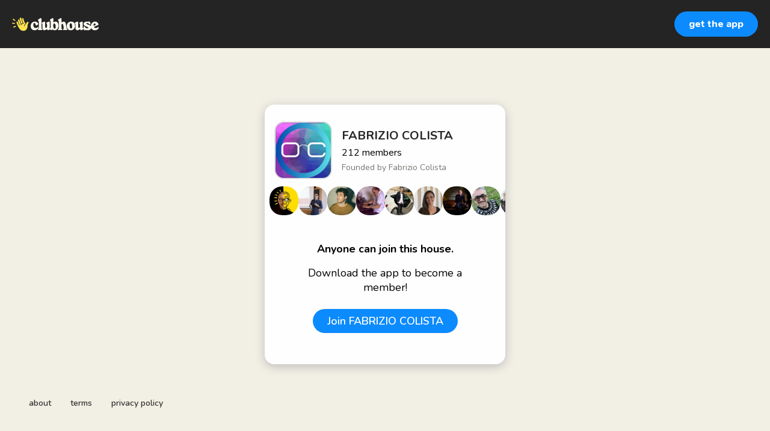

--- FILE ---
content_type: text/html; charset=utf-8
request_url: https://www.clubhouse.com/house/fabrizio-colista
body_size: 6829
content:
<!DOCTYPE html><html><head><title data-next-head="">FABRIZIO COLISTA</title><meta charSet="UTF-8" data-next-head=""/><meta http-equiv="X-UA-Compatible" content="ie=edge" data-next-head=""/><meta name="viewport" content="width=device-width, initial-scale=1, maximum-scale=2, shrink-to-fit=no" data-next-head=""/><link href="/static/site.webmanifest" rel="manifest" data-next-head=""/><meta name="archive.org_bot" content="noindex" data-next-head=""/><meta name="title" content="FABRIZIO COLISTA" data-next-head=""/><meta name="description" content="La passione per la Tecnologia, la Scienza e l’Innovazione sono l’anima di questo Club.
Regola 1: Si può partecipare alle Room organizzate da questo Club solo se vengono rispettate tutte le regole previste da Clubhouse per l’accesso e l’utilizzo dell’applicazione. 
Regola 2: In questo Club si può parlare rispettando le opinioni altrui, con toni pacati e con spirito costruttivo volto all’accrescimento delle conoscenze proprie e altrui." data-next-head=""/><meta property="og:type" content="website" data-next-head=""/><meta property="og:site_name" content="Clubhouse" data-next-head=""/><meta property="og:title" content="FABRIZIO COLISTA" data-next-head=""/><meta property="og:description" content="La passione per la Tecnologia, la Scienza e l’Innovazione sono l’anima di questo Club.
Regola 1: Si può partecipare alle Room organizzate da questo Club solo se vengono rispettate tutte le regole previste da Clubhouse per l’accesso e l’utilizzo dell’applicazione. 
Regola 2: In questo Club si può parlare rispettando le opinioni altrui, con toni pacati e con spirito costruttivo volto all’accrescimento delle conoscenze proprie e altrui." data-next-head=""/><meta name="twitter:site" content="@clubhouse" data-next-head=""/><meta name="twitter:title" content="FABRIZIO COLISTA" data-next-head=""/><meta name="twitter:description" content="La passione per la Tecnologia, la Scienza e l’Innovazione sono l’anima di questo Club.
Regola 1: Si può partecipare alle Room organizzate da questo Club solo se vengono rispettate tutte le regole previste da Clubhouse per l’accesso e l’utilizzo dell’applicazione. 
Regola 2: In questo Club si può parlare rispettando le opinioni altrui, con toni pacati e con spirito costruttivo volto all’accrescimento delle conoscenze proprie e altrui." data-next-head=""/><meta property="og:url" content="https://www.clubhouse.com/house/fabrizio-colista" data-next-head=""/><meta name="twitter:url" content="https://www.clubhouse.com/house/fabrizio-colista" data-next-head=""/><meta property="og:image" content="https://share.clubhouse.com/og/house/fabrizio-colista.png" data-next-head=""/><meta name="twitter:image" content="https://share.clubhouse.com/og/house/fabrizio-colista.png" data-next-head=""/><meta name="twitter:card" content="summary_large_image" data-next-head=""/><meta name="og:image:width" content="900" data-next-head=""/><meta name="og:image:height" content="471" data-next-head=""/><link href="https://static-assets.clubhouseapi.com/static/favicon.ico" rel="shortcut icon" type="image/x-icon" data-next-head=""/><link href="https://static-assets.clubhouseapi.com/static/apple-touch-icon.png" rel="apple-touch-icon" sizes="180x180" data-next-head=""/><link href="https://static-assets.clubhouseapi.com/static/favicon-32x32.png" rel="icon" sizes="32x32" type="image/png" data-next-head=""/><link href="https://static-assets.clubhouseapi.com/static/favicon-16x16.png" rel="icon" sizes="16x16" type="image/png" data-next-head=""/><meta name="theme-color" content="#242424" data-next-head=""/><link href="https://fonts.googleapis.com/css?family=Nunito:300,400,600,700,800,900&amp;display=swap" rel="stylesheet"/><link rel="preload" href="/_next/static/css/1a8327962a15e29f.css" as="style"/><link rel="stylesheet" href="/_next/static/css/1a8327962a15e29f.css" data-n-g=""/><link rel="preload" href="/_next/static/css/bceb42a32d043c1f.css" as="style"/><link rel="stylesheet" href="/_next/static/css/bceb42a32d043c1f.css" data-n-p=""/><noscript data-n-css=""></noscript><script defer="" nomodule="" src="/_next/static/chunks/polyfills-42372ed130431b0a.js"></script><script src="/_next/static/chunks/webpack-a527aa75265ba847.js" defer=""></script><script src="/_next/static/chunks/framework-9eecfdb87c0ba10f.js" defer=""></script><script src="/_next/static/chunks/main-4ce88409eeee7e38.js" defer=""></script><script src="/_next/static/chunks/pages/_app-957c6c9c77f5a8a5.js" defer=""></script><script src="/_next/static/chunks/1877-9053f8ae7c255781.js" defer=""></script><script src="/_next/static/chunks/4659-4783cd4c671ec63e.js" defer=""></script><script src="/_next/static/chunks/pages/house/%5BhouseSlug%5D-5bf4feafcafb6212.js" defer=""></script><script src="/_next/static/O6dORQhtRyzX86UTS9akW/_buildManifest.js" defer=""></script><script src="/_next/static/O6dORQhtRyzX86UTS9akW/_ssgManifest.js" defer=""></script><style data-styled="" data-styled-version="5.3.11">.hbqntS{background-color:#F2EFE4;-webkit-flex-direction:column;-ms-flex-direction:column;flex-direction:column;-webkit-box-pack:space-around;-webkit-justify-content:space-around;-ms-flex-pack:space-around;justify-content:space-around;overflow:hidden;}/*!sc*/
.gsNMSY{height:80px;}/*!sc*/
.iOZREL{padding-left:1.25rem;padding-right:1.25rem;margin-left:auto;margin-right:auto;padding-top:1rem;padding-bottom:1rem;margin-top:0;margin-bottom:0;background-color:#242424;-webkit-box-pack:justify;-webkit-justify-content:space-between;-ms-flex-pack:justify;justify-content:space-between;-webkit-align-items:center;-webkit-box-align:center;-ms-flex-align:center;align-items:center;display:-webkit-box;display:-webkit-flex;display:-ms-flexbox;display:flex;max-width:100%;height:80px;}/*!sc*/
@media screen and (min-width:40em){.iOZREL{padding-top:1.5rem;padding-bottom:1.5rem;}}/*!sc*/
.fTyooh{height:32px;height:100%;display:-webkit-box;display:-webkit-flex;display:-ms-flexbox;display:flex;-webkit-box-pack:center;-webkit-justify-content:center;-ms-flex-pack:center;justify-content:center;-webkit-align-items:center;-webkit-box-align:center;-ms-flex-align:center;align-items:center;vertical-align:middle;}/*!sc*/
.bOodjK{height:100%;display:-webkit-box;display:-webkit-flex;display:-ms-flexbox;display:flex;-webkit-box-pack:center;-webkit-justify-content:center;-ms-flex-pack:center;justify-content:center;-webkit-align-items:center;-webkit-box-align:center;-ms-flex-align:center;align-items:center;vertical-align:middle;}/*!sc*/
.ca-dkVK{position:relative;}/*!sc*/
.dnMSFx{padding-left:1rem;padding-right:1rem;padding-top:0.75rem;padding-bottom:0.75rem;}/*!sc*/
.ixXiJm{margin-left:auto;margin-right:auto;padding:1rem;background-color:#4f4f4f;color:#FFFFFF;width:220px;border-radius:1rem;position:absolute;z-index:9999;left:-120px;right:0;top:4rem;bottom:unset;}/*!sc*/
.fdLhru{-webkit-flex-direction:column;-ms-flex-direction:column;flex-direction:column;display:-webkit-box;display:-webkit-flex;display:-ms-flexbox;display:flex;}/*!sc*/
.aSGeK{margin-top:1rem;margin-bottom:1rem;padding-left:0.5rem;padding-right:0.5rem;text-align:center;}/*!sc*/
.kpiQKt{padding-top:1rem;padding-bottom:1rem;background-color:#FFFFFF;border-radius:1rem;height:100%;display:-webkit-box;display:-webkit-flex;display:-ms-flexbox;display:flex;-webkit-box-pack:center;-webkit-justify-content:center;-ms-flex-pack:center;justify-content:center;-webkit-align-items:center;-webkit-box-align:center;-ms-flex-align:center;align-items:center;vertical-align:middle;}/*!sc*/
.jVktGJ{padding:0.75rem;margin-left:auto;margin-right:auto;padding-left:0;padding-right:0;margin-top:5rem;background-color:#FFFFFF;opacity:0;-webkit-align-items:center;-webkit-box-align:center;-ms-flex-align:center;align-items:center;display:block;vertical-align:middle;width:100%;max-width:400px;border-radius:1rem;z-index:998;position:relative;top:14px;box-shadow:0px 4px 16px #BDBDBD;-webkit-animation-fill-mode:forwards;animation-fill-mode:forwards;}/*!sc*/
.qaQts{margin-bottom:0;margin-left:auto;margin-right:auto;-webkit-flex-direction:column;-ms-flex-direction:column;flex-direction:column;display:-webkit-box;display:-webkit-flex;display:-ms-flexbox;display:flex;}/*!sc*/
.hyJYHN{padding-top:1rem;padding-bottom:1rem;font-size:18px;text-align:center;-webkit-flex-direction:column;-ms-flex-direction:column;flex-direction:column;-webkit-box-pack:justify;-webkit-justify-content:space-between;-ms-flex-pack:justify;justify-content:space-between;display:-webkit-box;display:-webkit-flex;display:-ms-flexbox;display:flex;max-width:410px;}/*!sc*/
.ka-DwHH{height:168px;}/*!sc*/
.lgFNLx{padding-left:1rem;padding-right:1rem;display:-webkit-box;display:-webkit-flex;display:-ms-flexbox;display:flex;}/*!sc*/
.hqrPzC{background-color:#F2F2F2;background-image:url(https://d14u0p1qkech25.cloudfront.net/club_185110315_74e04e6c-6e82-4f5c-b59b-964c15c171c6_thumbnail_250x250);background-position:center;background-size:cover;height:96px;width:96px;border-color:#E0E0E0;border-style:solid;border-width:1.5px;border-radius:16.25%;}/*!sc*/
.eqfYxB{margin-left:1rem;height:96px;}/*!sc*/
.gcmplt{text-align:left;-webkit-flex-direction:column;-ms-flex-direction:column;flex-direction:column;display:-webkit-box;display:-webkit-flex;display:-ms-flexbox;display:flex;}/*!sc*/
.gWaHxh{margin-top:0.75rem;margin-bottom:0.75rem;display:-webkit-box;display:-webkit-flex;display:-ms-flexbox;display:flex;overflow:scroll;gap:8px;}/*!sc*/
.cVSyQi{padding-right:0.5rem;}/*!sc*/
.hQNEpv{background-color:#F2F2F2;background-image:url(https://d14u0p1qkech25.cloudfront.net/2360103_0cc2f0c9-e8c3-4a29-8d12-c1ca541d1e1a_thumbnail_250x250);background-position:center;background-size:cover;height:48px;width:48px;border-color:#E0E0E0;border-style:solid;border-width:1.5px;border:none;}/*!sc*/
.iipuWL{background-color:#F2F2F2;background-image:url(https://d14u0p1qkech25.cloudfront.net/2888110_8010d07f-d558-49a5-88d3-e391e5bcd914_thumbnail_250x250);background-position:center;background-size:cover;height:48px;width:48px;border-color:#E0E0E0;border-style:solid;border-width:1.5px;border:none;}/*!sc*/
.fZoxvU{background-color:#F2F2F2;background-image:url(https://d14u0p1qkech25.cloudfront.net/3955249_9b705f25-8e33-4f28-990e-cfb28f990b00_thumbnail_250x250);background-position:center;background-size:cover;height:48px;width:48px;border-color:#E0E0E0;border-style:solid;border-width:1.5px;border:none;}/*!sc*/
.bkZmvT{background-color:#F2F2F2;background-image:url(https://d14u0p1qkech25.cloudfront.net/4010613_b9198557-3f3d-4665-9192-16a8abde01d3_thumbnail_250x250);background-position:center;background-size:cover;height:48px;width:48px;border-color:#E0E0E0;border-style:solid;border-width:1.5px;border:none;}/*!sc*/
.hJThyB{background-color:#F2F2F2;background-image:url(https://d14u0p1qkech25.cloudfront.net/4077197_30d81cdd-c97a-4d75-b060-d88ab6cb14b6_thumbnail_250x250);background-position:center;background-size:cover;height:48px;width:48px;border-color:#E0E0E0;border-style:solid;border-width:1.5px;border:none;}/*!sc*/
.fNAmYp{background-color:#F2F2F2;background-image:url(https://d14u0p1qkech25.cloudfront.net/4163141_3937bae5-0952-4f00-a07b-e1355f458b93_thumbnail_250x250);background-position:center;background-size:cover;height:48px;width:48px;border-color:#E0E0E0;border-style:solid;border-width:1.5px;border:none;}/*!sc*/
.kTBcEN{background-color:#F2F2F2;background-image:url(https://d14u0p1qkech25.cloudfront.net/4186443_b6839e69-07d6-4f0e-8d89-7b7415e794f9_thumbnail_250x250);background-position:center;background-size:cover;height:48px;width:48px;border-color:#E0E0E0;border-style:solid;border-width:1.5px;border:none;}/*!sc*/
.oyfZD{background-color:#F2F2F2;background-image:url(https://d14u0p1qkech25.cloudfront.net/4227123_1a11d6bb-b492-4924-974a-2005ba3af524_thumbnail_250x250);background-position:center;background-size:cover;height:48px;width:48px;border-color:#E0E0E0;border-style:solid;border-width:1.5px;border:none;}/*!sc*/
.liCuUn{background-color:#F2F2F2;background-image:url(https://d14u0p1qkech25.cloudfront.net/4321586_e833010c-7ee8-4472-a2ca-6668bd5cecbb_thumbnail_250x250);background-position:center;background-size:cover;height:48px;width:48px;border-color:#E0E0E0;border-style:solid;border-width:1.5px;border:none;}/*!sc*/
.cfWiox{background-color:#F2F2F2;background-image:url(https://d14u0p1qkech25.cloudfront.net/4443166_79ebb5be-e54c-4723-b774-507d31dfc462_thumbnail_250x250);background-position:center;background-size:cover;height:48px;width:48px;border-color:#E0E0E0;border-style:solid;border-width:1.5px;border:none;}/*!sc*/
.jYVLLS{margin-top:5rem;-webkit-flex:1;-ms-flex:1;flex:1;-webkit-box-pack:center;-webkit-justify-content:center;-ms-flex-pack:center;justify-content:center;display:-webkit-box;display:-webkit-flex;display:-ms-flexbox;display:flex;}/*!sc*/
@media screen and (min-width:40em){.jYVLLS{margin-top:1rem;}}/*!sc*/
.feeEYH{width:280px;}/*!sc*/
.bqBrxC{margin-top:1rem;margin-bottom:1rem;}/*!sc*/
.eRQAtC{margin-top:1.5rem;margin-bottom:1.5rem;}/*!sc*/
.nuWxc{margin-left:auto;margin-right:auto;padding:1rem;background-color:#4f4f4f;color:#FFFFFF;width:220px;border-radius:1rem;position:absolute;z-index:9999;left:0;right:0;top:4rem;bottom:unset;}/*!sc*/
.gxSHrY{padding-left:3rem;padding-right:3rem;padding-bottom:2.5rem;position:fixed;bottom:0;}/*!sc*/
.cNcSa{display:-webkit-box;display:-webkit-flex;display:-ms-flexbox;display:flex;}/*!sc*/
.bHXyZk{margin-right:2rem;}/*!sc*/
.dmIFqU{margin-right:0;}/*!sc*/
data-styled.g1[id="sc-fdf92026-0"]{content:"hbqntS,gsNMSY,iOZREL,fTyooh,bOodjK,ca-dkVK,rTwyC,dnMSFx,ixXiJm,fdLhru,aSGeK,kpiQKt,jVktGJ,qaQts,hyJYHN,ka-DwHH,lgFNLx,hqrPzC,eqfYxB,gcmplt,gWaHxh,cVSyQi,hQNEpv,iipuWL,fZoxvU,bkZmvT,hJThyB,fNAmYp,kTBcEN,oyfZD,liCuUn,cfWiox,jYVLLS,feeEYH,bqBrxC,eRQAtC,nuWxc,gxSHrY,cNcSa,bHXyZk,dmIFqU,"}/*!sc*/
.eeGXGH{font-size:16px;line-height:18px;font-weight:700;font-weight:800;}/*!sc*/
.gAzOAN{font-size:20px;font-weight:700;}/*!sc*/
.ecCXrY{color:#242424;font-size:20px;font-weight:700;}/*!sc*/
.jScyDu{margin-top:0.25rem;font-size:16px;}/*!sc*/
.jsYLec{color:#777671;margin-top:0.25rem;font-size:14px;}/*!sc*/
.eZFgUN{font-weight:700;}/*!sc*/
.lnCywE{color:#333333;font-size:14px;font-weight:600;}/*!sc*/
data-styled.g2[id="sc-72be174a-0"]{content:"eeGXGH,gAzOAN,ecCXrY,jScyDu,jsYLec,eZFgUN,lnCywE,"}/*!sc*/
.kXKLUI{height:24px;}/*!sc*/
data-styled.g3[id="sc-6b0b8b36-0"]{content:"kXKLUI,"}/*!sc*/
.qLSNT{padding-top:0.5rem;padding-bottom:0.5rem;padding-left:1.5rem;padding-right:1.5rem;border-radius:9999px;cursor:pointer;min-height:2rem;min-width:8rem;border:none;font-size:18px;font-weight:600;-webkit-transition:0.5s;transition:0.5s;background-color:#0C8BFF;color:#FFFFFF;padding-top:0;padding-bottom:0;padding-left:0.5rem;padding-right:0.5rem;font-size:14px;min-width:4rem;}/*!sc*/
.qLSNT:hover{background-color:#2b6cb0;}/*!sc*/
.iywIpZ{padding-top:0.5rem;padding-bottom:0.5rem;padding-left:1.5rem;padding-right:1.5rem;border-radius:9999px;cursor:pointer;min-height:2rem;min-width:8rem;border:none;font-size:18px;font-weight:600;-webkit-transition:0.5s;transition:0.5s;background-color:#0C8BFF;color:#FFFFFF;}/*!sc*/
.iywIpZ:hover{background-color:#2b6cb0;}/*!sc*/
data-styled.g4[id="sc-53a1c493-0"]{content:"qLSNT,iywIpZ,"}/*!sc*/
</style></head><body><div id="__ch_overlay"></div><div id="__ch_smart_toast"></div><div id="__ch_deeplink_subview"></div><div id="__ch_interstitial_container"></div><div id="__ch_squircle_path_container"><div class="sc-fdf92026-0 rTwyC ch-squircle-src-container" aria-hidden="true"><svg width="40" height="40" viewBox="0 0 40 40" fill="none" xmlns="http://www.w3.org/2000/svg"><clipPath id="__ch_squircle" clipPathUnits="objectBoundingBox" transform="scale(0.025 0.025)"><path d="M5.13164 5.11836C1.7523 8.49344 0 12.4957 0 20C0 27.5043 1.7523 31.5066 5.13164 34.8816C8.50656 38.2523 12.5043 40 20 40C27.4957 40 31.4934 38.2523 34.8684 34.8816C38.2477 31.5066 40 27.5043 40 20C40 12.4957 38.2477 8.49344 34.8684 5.11836C31.4934 1.7477 27.4957 -3.81219e-06 20 0C12.5043 -3.81219e-06 8.50656 1.7477 5.13164 5.11836Z"></path></clipPath></svg></div></div><div id="__next"><noscript><iframe src="https://www.googletagmanager.com/ns.html?id=GTM-T3HHJVG" height="0" width="0" style="display:none;visibility:hidden"></iframe></noscript><div class="sc-fdf92026-0 hbqntS ch-full-page-min-height"><div class="sc-fdf92026-0 gsNMSY"><header class="sc-fdf92026-0 iOZREL ch-app-header"><div class="sc-fdf92026-0 fTyooh"><div class="sc-fdf92026-0 bOodjK"><img alt="App logo" src="https://static-assets.clubhouseapi.com/static/img/logo_light_with_wave.svg" height="24px" class="sc-6b0b8b36-0 kXKLUI"/></div></div><div class="sc-fdf92026-0 bOodjK"><div class="sc-fdf92026-0 ca-dkVK ch-hover--target"><div class="sc-fdf92026-0 rTwyC"><button class="sc-53a1c493-0 qLSNT"><div class="sc-fdf92026-0 dnMSFx"><p class="sc-72be174a-0 eeGXGH ch-text--md">get the app</p></div></button></div><div class="sc-fdf92026-0 ixXiJm ch-hover--popup"><div class="sc-fdf92026-0 fdLhru"><div class="sc-fdf92026-0 aSGeK"><p class="sc-72be174a-0 gAzOAN ch-text--xl">scan to download the app</p></div><div class="sc-fdf92026-0 kpiQKt"><svg height="156" width="156" viewBox="0 0 33 33"><path fill="#FFFFFF" d="M0,0 h33v33H0z" shape-rendering="crispEdges"></path><path fill="#4f4f4f" d="M0 0h7v1H0zM9 0h3v1H9zM14 0h1v1H14zM17 0h7v1H17zM26,0 h7v1H26zM0 1h1v1H0zM6 1h1v1H6zM8 1h3v1H8zM13 1h1v1H13zM15 1h2v1H15zM22 1h1v1H22zM26 1h1v1H26zM32,1 h1v1H32zM0 2h1v1H0zM2 2h3v1H2zM6 2h1v1H6zM9 2h1v1H9zM11 2h2v1H11zM15 2h2v1H15zM18 2h1v1H18zM21 2h3v1H21zM26 2h1v1H26zM28 2h3v1H28zM32,2 h1v1H32zM0 3h1v1H0zM2 3h3v1H2zM6 3h1v1H6zM8 3h1v1H8zM10 3h1v1H10zM14 3h2v1H14zM17 3h1v1H17zM20 3h1v1H20zM22 3h3v1H22zM26 3h1v1H26zM28 3h3v1H28zM32,3 h1v1H32zM0 4h1v1H0zM2 4h3v1H2zM6 4h1v1H6zM9 4h1v1H9zM11 4h1v1H11zM17 4h5v1H17zM23 4h2v1H23zM26 4h1v1H26zM28 4h3v1H28zM32,4 h1v1H32zM0 5h1v1H0zM6 5h1v1H6zM8 5h2v1H8zM13 5h4v1H13zM18 5h1v1H18zM20 5h3v1H20zM26 5h1v1H26zM32,5 h1v1H32zM0 6h7v1H0zM8 6h1v1H8zM10 6h1v1H10zM12 6h1v1H12zM14 6h1v1H14zM16 6h1v1H16zM18 6h1v1H18zM20 6h1v1H20zM22 6h1v1H22zM24 6h1v1H24zM26,6 h7v1H26zM9 7h2v1H9zM12 7h1v1H12zM15 7h2v1H15zM20 7h5v1H20zM0 8h5v1H0zM6 8h4v1H6zM11 8h5v1H11zM17 8h1v1H17zM22 8h4v1H22zM27 8h1v1H27zM29 8h1v1H29zM31 8h1v1H31zM0 9h1v1H0zM3 9h3v1H3zM7 9h1v1H7zM11 9h1v1H11zM16 9h6v1H16zM23 9h1v1H23zM25 9h2v1H25zM30,9 h3v1H30zM0 10h8v1H0zM10 10h1v1H10zM12 10h6v1H12zM20 10h1v1H20zM24 10h1v1H24zM29 10h1v1H29zM31 10h1v1H31zM0 11h5v1H0zM7 11h2v1H7zM18 11h1v1H18zM20 11h2v1H20zM23 11h1v1H23zM25 11h2v1H25zM30 11h1v1H30zM0 12h7v1H0zM8 12h10v1H8zM23 12h3v1H23zM28 12h2v1H28zM1 13h1v1H1zM3 13h1v1H3zM5 13h1v1H5zM7 13h1v1H7zM11 13h1v1H11zM16 13h5v1H16zM23 13h1v1H23zM26 13h1v1H26zM31,13 h2v1H31zM1 14h3v1H1zM5 14h2v1H5zM8 14h1v1H8zM10 14h1v1H10zM15 14h4v1H15zM21 14h2v1H21zM25 14h1v1H25zM28 14h1v1H28zM31 14h1v1H31zM5 15h1v1H5zM11 15h1v1H11zM14 15h3v1H14zM20 15h3v1H20zM24 15h2v1H24zM28 15h1v1H28zM30 15h1v1H30zM0 16h1v1H0zM2 16h3v1H2zM6 16h11v1H6zM22 16h3v1H22zM27 16h2v1H27zM31 16h1v1H31zM0 17h3v1H0zM7 17h1v1H7zM11 17h1v1H11zM16 17h2v1H16zM19 17h2v1H19zM23 17h1v1H23zM26 17h1v1H26zM29 17h1v1H29zM31,17 h2v1H31zM0 18h4v1H0zM5 18h6v1H5zM13 18h1v1H13zM15 18h3v1H15zM22 18h1v1H22zM24 18h4v1H24zM29 18h1v1H29zM31 18h1v1H31zM0 19h1v1H0zM3 19h3v1H3zM7 19h1v1H7zM10 19h3v1H10zM16 19h1v1H16zM20 19h3v1H20zM26 19h3v1H26zM30 19h1v1H30zM2 20h7v1H2zM10 20h1v1H10zM12 20h3v1H12zM17 20h1v1H17zM20 20h1v1H20zM22 20h4v1H22zM27 20h2v1H27zM31 20h1v1H31zM0 21h3v1H0zM5 21h1v1H5zM8 21h1v1H8zM10 21h2v1H10zM14 21h1v1H14zM16 21h1v1H16zM19 21h1v1H19zM21 21h3v1H21zM26 21h1v1H26zM29 21h1v1H29zM31,21 h2v1H31zM0 22h1v1H0zM2 22h1v1H2zM6 22h1v1H6zM9 22h1v1H9zM13 22h1v1H13zM15 22h1v1H15zM18 22h1v1H18zM21 22h1v1H21zM24 22h1v1H24zM27 22h3v1H27zM31 22h1v1H31zM0 23h1v1H0zM2 23h1v1H2zM8 23h1v1H8zM10 23h1v1H10zM15 23h1v1H15zM18 23h2v1H18zM21 23h1v1H21zM23 23h1v1H23zM25 23h1v1H25zM27 23h1v1H27zM29 23h2v1H29zM0 24h1v1H0zM2 24h8v1H2zM11 24h4v1H11zM17 24h1v1H17zM20 24h1v1H20zM22 24h7v1H22zM32,24 h1v1H32zM8 25h1v1H8zM10 25h4v1H10zM16 25h1v1H16zM18 25h2v1H18zM21 25h1v1H21zM24 25h1v1H24zM28 25h1v1H28zM30 25h1v1H30zM32,25 h1v1H32zM0 26h7v1H0zM8 26h1v1H8zM15 26h2v1H15zM18 26h1v1H18zM20 26h5v1H20zM26 26h1v1H26zM28 26h2v1H28zM31 26h1v1H31zM0 27h1v1H0zM6 27h1v1H6zM9 27h1v1H9zM11 27h1v1H11zM14 27h3v1H14zM20 27h3v1H20zM24 27h1v1H24zM28 27h4v1H28zM0 28h1v1H0zM2 28h3v1H2zM6 28h1v1H6zM8 28h1v1H8zM10 28h5v1H10zM16 28h2v1H16zM22 28h1v1H22zM24 28h5v1H24zM31,28 h2v1H31zM0 29h1v1H0zM2 29h3v1H2zM6 29h1v1H6zM8 29h4v1H8zM13 29h2v1H13zM19 29h1v1H19zM24 29h2v1H24zM27 29h3v1H27zM0 30h1v1H0zM2 30h3v1H2zM6 30h1v1H6zM8 30h1v1H8zM10 30h1v1H10zM13 30h1v1H13zM15 30h1v1H15zM20 30h1v1H20zM22 30h1v1H22zM24 30h3v1H24zM30 30h2v1H30zM0 31h1v1H0zM6 31h1v1H6zM8 31h1v1H8zM10 31h1v1H10zM12 31h1v1H12zM15 31h1v1H15zM18 31h4v1H18zM23 31h1v1H23zM29 31h2v1H29zM0 32h7v1H0zM8 32h1v1H8zM11 32h4v1H11zM17 32h1v1H17zM19 32h2v1H19zM23 32h2v1H23zM29 32h1v1H29zM31 32h1v1H31z" shape-rendering="crispEdges"></path></svg></div></div></div></div></div></header></div><article class="sc-fdf92026-0 jVktGJ ch-mount-animation--fade"><div class="sc-fdf92026-0 qaQts"><div class="sc-fdf92026-0 hyJYHN"><div class="sc-fdf92026-0 ka-DwHH"><div class="sc-fdf92026-0 lgFNLx"><div class="sc-fdf92026-0 hqrPzC" aria-label="avatar" role="img"></div><div class="sc-fdf92026-0 eqfYxB"><div class="sc-fdf92026-0 bOodjK"><div class="sc-fdf92026-0 gcmplt"><p class="sc-72be174a-0 ecCXrY ch-text--xl">FABRIZIO COLISTA</p><p class="sc-72be174a-0 jScyDu ch-text--md">212<!-- --> <!-- -->members</p><p class="sc-72be174a-0 jsYLec ch-text--sm">Founded by <!-- -->Fabrizio Colista</p></div></div></div></div><div class="sc-fdf92026-0 gWaHxh"><div class="sc-fdf92026-0 cVSyQi"></div><a href="https://www.clubhouse.com/@federicocecchin?utm_medium=house_landing_avatar" class="sc-81aecd1f-0 cVlAJm ch-cancel-draggable"><div aria-label="avatar" role="img" class="sc-fdf92026-0 hQNEpv ch-squircle"></div></a><a href="https://www.clubhouse.com/@mattianecchio?utm_medium=house_landing_avatar" class="sc-81aecd1f-0 cVlAJm ch-cancel-draggable"><div aria-label="avatar" role="img" class="sc-fdf92026-0 iipuWL ch-squircle"></div></a><a href="https://www.clubhouse.com/@ogmartines?utm_medium=house_landing_avatar" class="sc-81aecd1f-0 cVlAJm ch-cancel-draggable"><div aria-label="avatar" role="img" class="sc-fdf92026-0 fZoxvU ch-squircle"></div></a><a href="https://www.clubhouse.com/@walscar?utm_medium=house_landing_avatar" class="sc-81aecd1f-0 cVlAJm ch-cancel-draggable"><div aria-label="avatar" role="img" class="sc-fdf92026-0 bkZmvT ch-squircle"></div></a><a href="https://www.clubhouse.com/@andreino2001?utm_medium=house_landing_avatar" class="sc-81aecd1f-0 cVlAJm ch-cancel-draggable"><div aria-label="avatar" role="img" class="sc-fdf92026-0 hJThyB ch-squircle"></div></a><a href="https://www.clubhouse.com/@analauraramirez?utm_medium=house_landing_avatar" class="sc-81aecd1f-0 cVlAJm ch-cancel-draggable"><div aria-label="avatar" role="img" class="sc-fdf92026-0 fNAmYp ch-squircle"></div></a><a href="https://www.clubhouse.com/@pietroskanta?utm_medium=house_landing_avatar" class="sc-81aecd1f-0 cVlAJm ch-cancel-draggable"><div aria-label="avatar" role="img" class="sc-fdf92026-0 kTBcEN ch-squircle"></div></a><a href="https://www.clubhouse.com/@matteofoto74?utm_medium=house_landing_avatar" class="sc-81aecd1f-0 cVlAJm ch-cancel-draggable"><div aria-label="avatar" role="img" class="sc-fdf92026-0 oyfZD ch-squircle"></div></a><a href="https://www.clubhouse.com/@evacolella?utm_medium=house_landing_avatar" class="sc-81aecd1f-0 cVlAJm ch-cancel-draggable"><div aria-label="avatar" role="img" class="sc-fdf92026-0 liCuUn ch-squircle"></div></a><a href="https://www.clubhouse.com/@mariobucolo?utm_medium=house_landing_avatar" class="sc-81aecd1f-0 cVlAJm ch-cancel-draggable"><div aria-label="avatar" role="img" class="sc-fdf92026-0 cfWiox ch-squircle"></div></a></div></div><div class="sc-fdf92026-0 jYVLLS"><div class="sc-fdf92026-0 feeEYH"><div class="sc-fdf92026-0 bqBrxC"><p class="sc-72be174a-0 eZFgUN">Anyone can join this house.</p></div><div class="sc-fdf92026-0 bqBrxC"><p class="sc-72be174a-0">Download the app to become a member!</p></div><div class="sc-fdf92026-0 eRQAtC"><div class="sc-fdf92026-0 ca-dkVK ch-hover--target"><div class="sc-fdf92026-0 rTwyC"><a href="https://clubhouse.app.link/app?%24deeplink_path=house%2Ffabrizio-colista&amp;%24fallback_url=https%3A%2F%2Fapps.apple.com%2Fus%2Fapp%2Fid1503133294&amp;~campaign=website" class="sc-81aecd1f-0 cVlAJm ch-cancel-draggable"><button class="sc-53a1c493-0 iywIpZ">Join <!-- -->FABRIZIO COLISTA</button></a></div><div class="sc-fdf92026-0 nuWxc ch-hover--popup"><div class="sc-fdf92026-0 fdLhru"><div class="sc-fdf92026-0 aSGeK"><p class="sc-72be174a-0 gAzOAN ch-text--xl">Scan to join FABRIZIO COLISTA</p></div><div class="sc-fdf92026-0 kpiQKt"><svg height="156" width="156" viewBox="0 0 33 33"><path fill="#FFFFFF" d="M0,0 h33v33H0z" shape-rendering="crispEdges"></path><path fill="#4f4f4f" d="M0 0h7v1H0zM9 0h3v1H9zM14 0h1v1H14zM17 0h7v1H17zM26,0 h7v1H26zM0 1h1v1H0zM6 1h1v1H6zM8 1h3v1H8zM13 1h1v1H13zM15 1h2v1H15zM22 1h1v1H22zM26 1h1v1H26zM32,1 h1v1H32zM0 2h1v1H0zM2 2h3v1H2zM6 2h1v1H6zM9 2h1v1H9zM11 2h2v1H11zM15 2h2v1H15zM18 2h1v1H18zM21 2h3v1H21zM26 2h1v1H26zM28 2h3v1H28zM32,2 h1v1H32zM0 3h1v1H0zM2 3h3v1H2zM6 3h1v1H6zM8 3h1v1H8zM10 3h1v1H10zM14 3h2v1H14zM17 3h1v1H17zM20 3h1v1H20zM22 3h3v1H22zM26 3h1v1H26zM28 3h3v1H28zM32,3 h1v1H32zM0 4h1v1H0zM2 4h3v1H2zM6 4h1v1H6zM9 4h1v1H9zM11 4h1v1H11zM17 4h5v1H17zM23 4h2v1H23zM26 4h1v1H26zM28 4h3v1H28zM32,4 h1v1H32zM0 5h1v1H0zM6 5h1v1H6zM8 5h2v1H8zM13 5h4v1H13zM18 5h1v1H18zM20 5h3v1H20zM26 5h1v1H26zM32,5 h1v1H32zM0 6h7v1H0zM8 6h1v1H8zM10 6h1v1H10zM12 6h1v1H12zM14 6h1v1H14zM16 6h1v1H16zM18 6h1v1H18zM20 6h1v1H20zM22 6h1v1H22zM24 6h1v1H24zM26,6 h7v1H26zM9 7h2v1H9zM12 7h1v1H12zM15 7h2v1H15zM20 7h5v1H20zM0 8h5v1H0zM6 8h4v1H6zM11 8h5v1H11zM17 8h1v1H17zM22 8h4v1H22zM27 8h1v1H27zM29 8h1v1H29zM31 8h1v1H31zM0 9h1v1H0zM3 9h3v1H3zM7 9h1v1H7zM11 9h1v1H11zM16 9h6v1H16zM23 9h1v1H23zM25 9h2v1H25zM30,9 h3v1H30zM0 10h8v1H0zM10 10h1v1H10zM12 10h6v1H12zM20 10h1v1H20zM24 10h1v1H24zM29 10h1v1H29zM31 10h1v1H31zM0 11h5v1H0zM7 11h2v1H7zM18 11h1v1H18zM20 11h2v1H20zM23 11h1v1H23zM25 11h2v1H25zM30 11h1v1H30zM0 12h7v1H0zM8 12h10v1H8zM23 12h3v1H23zM28 12h2v1H28zM1 13h1v1H1zM3 13h1v1H3zM5 13h1v1H5zM7 13h1v1H7zM11 13h1v1H11zM16 13h5v1H16zM23 13h1v1H23zM26 13h1v1H26zM31,13 h2v1H31zM1 14h3v1H1zM5 14h2v1H5zM8 14h1v1H8zM10 14h1v1H10zM15 14h4v1H15zM21 14h2v1H21zM25 14h1v1H25zM28 14h1v1H28zM31 14h1v1H31zM5 15h1v1H5zM11 15h1v1H11zM14 15h3v1H14zM20 15h3v1H20zM24 15h2v1H24zM28 15h1v1H28zM30 15h1v1H30zM0 16h1v1H0zM2 16h3v1H2zM6 16h11v1H6zM22 16h3v1H22zM27 16h2v1H27zM31 16h1v1H31zM0 17h3v1H0zM7 17h1v1H7zM11 17h1v1H11zM16 17h2v1H16zM19 17h2v1H19zM23 17h1v1H23zM26 17h1v1H26zM29 17h1v1H29zM31,17 h2v1H31zM0 18h4v1H0zM5 18h6v1H5zM13 18h1v1H13zM15 18h3v1H15zM22 18h1v1H22zM24 18h4v1H24zM29 18h1v1H29zM31 18h1v1H31zM0 19h1v1H0zM3 19h3v1H3zM7 19h1v1H7zM10 19h3v1H10zM16 19h1v1H16zM20 19h3v1H20zM26 19h3v1H26zM30 19h1v1H30zM2 20h7v1H2zM10 20h1v1H10zM12 20h3v1H12zM17 20h1v1H17zM20 20h1v1H20zM22 20h4v1H22zM27 20h2v1H27zM31 20h1v1H31zM0 21h3v1H0zM5 21h1v1H5zM8 21h1v1H8zM10 21h2v1H10zM14 21h1v1H14zM16 21h1v1H16zM19 21h1v1H19zM21 21h3v1H21zM26 21h1v1H26zM29 21h1v1H29zM31,21 h2v1H31zM0 22h1v1H0zM2 22h1v1H2zM6 22h1v1H6zM9 22h1v1H9zM13 22h1v1H13zM15 22h1v1H15zM18 22h1v1H18zM21 22h1v1H21zM24 22h1v1H24zM27 22h3v1H27zM31 22h1v1H31zM0 23h1v1H0zM2 23h1v1H2zM8 23h1v1H8zM10 23h1v1H10zM15 23h1v1H15zM18 23h2v1H18zM21 23h1v1H21zM23 23h1v1H23zM25 23h1v1H25zM27 23h1v1H27zM29 23h2v1H29zM0 24h1v1H0zM2 24h8v1H2zM11 24h4v1H11zM17 24h1v1H17zM20 24h1v1H20zM22 24h7v1H22zM32,24 h1v1H32zM8 25h1v1H8zM10 25h4v1H10zM16 25h1v1H16zM18 25h2v1H18zM21 25h1v1H21zM24 25h1v1H24zM28 25h1v1H28zM30 25h1v1H30zM32,25 h1v1H32zM0 26h7v1H0zM8 26h1v1H8zM15 26h2v1H15zM18 26h1v1H18zM20 26h5v1H20zM26 26h1v1H26zM28 26h2v1H28zM31 26h1v1H31zM0 27h1v1H0zM6 27h1v1H6zM9 27h1v1H9zM11 27h1v1H11zM14 27h3v1H14zM20 27h3v1H20zM24 27h1v1H24zM28 27h4v1H28zM0 28h1v1H0zM2 28h3v1H2zM6 28h1v1H6zM8 28h1v1H8zM10 28h5v1H10zM16 28h2v1H16zM22 28h1v1H22zM24 28h5v1H24zM31,28 h2v1H31zM0 29h1v1H0zM2 29h3v1H2zM6 29h1v1H6zM8 29h4v1H8zM13 29h2v1H13zM19 29h1v1H19zM24 29h2v1H24zM27 29h3v1H27zM0 30h1v1H0zM2 30h3v1H2zM6 30h1v1H6zM8 30h1v1H8zM10 30h1v1H10zM13 30h1v1H13zM15 30h1v1H15zM20 30h1v1H20zM22 30h1v1H22zM24 30h3v1H24zM30 30h2v1H30zM0 31h1v1H0zM6 31h1v1H6zM8 31h1v1H8zM10 31h1v1H10zM12 31h1v1H12zM15 31h1v1H15zM18 31h4v1H18zM23 31h1v1H23zM29 31h2v1H29zM0 32h7v1H0zM8 32h1v1H8zM11 32h4v1H11zM17 32h1v1H17zM19 32h2v1H19zM23 32h2v1H23zM29 32h1v1H29zM31 32h1v1H31z" shape-rendering="crispEdges"></path></svg></div></div></div></div></div></div></div></div></div></article><div class="sc-fdf92026-0 gxSHrY"><footer role="list" class="sc-fdf92026-0 cNcSa"><div role="listitem" class="sc-fdf92026-0 bHXyZk"><a href="https://www.clubhouse.com" class="sc-81aecd1f-0 cVlAJm ch-cancel-draggable" target="_blank" rel="noopener noreferrer"><p class="sc-72be174a-0 lnCywE ch-text--sm">about</p></a></div><div role="listitem" class="sc-fdf92026-0 bHXyZk"><a href="https://tos.clubhouse.com" class="sc-81aecd1f-0 cVlAJm ch-cancel-draggable" target="_blank" rel="noopener noreferrer"><p class="sc-72be174a-0 lnCywE ch-text--sm">terms</p></a></div><div role="listitem" class="sc-fdf92026-0 dmIFqU"><a href="https://privacy.clubhouse.com" class="sc-81aecd1f-0 cVlAJm ch-cancel-draggable" target="_blank" rel="noopener noreferrer"><p class="sc-72be174a-0 lnCywE ch-text--sm">privacy policy</p></a></div></footer></div></div></div><script id="__NEXT_DATA__" type="application/json">{"props":{"pageProps":{"appInstallUrls":{"android":"https://clubhouse.app.link/app?%24deeplink_path=house%2Ffabrizio-colista\u0026%24fallback_url=https%3A%2F%2Fplay.google.com%2Fstore%2Fapps%2Fdetails%3Fid%3Dcom.clubhouse.app\u0026~campaign=website","app":"https://clubhouse.app.link/web-open?%24deeplink_path=house%2Ffabrizio-colista","ios":"https://clubhouse.app.link/app?%24deeplink_path=house%2Ffabrizio-colista\u0026%24fallback_url=https%3A%2F%2Fapps.apple.com%2Fus%2Fapp%2Fid1503133294\u0026~campaign=website","primary":"https://clubhouse.app.link/app?%24deeplink_path=house%2Ffabrizio-colista\u0026%24fallback_url=https%3A%2F%2Fapps.apple.com%2Fus%2Fapp%2Fid1503133294\u0026~campaign=website","secondary":"https://clubhouse.app.link/app?%24deeplink_path=house%2Ffabrizio-colista\u0026%24fallback_url=https%3A%2F%2Fplay.google.com%2Fstore%2Fapps%2Fdetails%3Fid%3Dcom.clubhouse.app\u0026~campaign=website"},"deviceType":{"isAndroid":false,"isiOS":false,"isDesktopWeb":true},"metaProps":{"no_index":false,"og_image_url":"https://share.clubhouse.com/og/house/fabrizio-colista.png","og_canonical_url":"https://www.clubhouse.com/house/fabrizio-colista","meta_title":"FABRIZIO COLISTA","meta_description":"La passione per la Tecnologia, la Scienza e l’Innovazione sono l’anima di questo Club.\nRegola 1: Si può partecipare alle Room organizzate da questo Club solo se vengono rispettate tutte le regole previste da Clubhouse per l’accesso e l’utilizzo dell’applicazione. \nRegola 2: In questo Club si può parlare rispettando le opinioni altrui, con toni pacati e con spirito costruttivo volto all’accrescimento delle conoscenze proprie e altrui.","site_name":"Clubhouse","ios_install_redirect_url":"https://clubhouse.app.link/web-open?%24deeplink_path=house%2Ffabrizio-colista","android_install_redirect_url":"https://clubhouse.app.link/web-open?%24deeplink_path=house%2Ffabrizio-colista","is_app_install_redirect_url":false,"enable_logging":true,"logging_content_data":null},"pageUrl":"https://www.clubhouse.com/house/fabrizio-colista","routeProps":{"social_club_name":"FABRIZIO COLISTA","member_count":212,"members":[{"displayname":null,"initials":"FC","username":"federicocecchin","photo_url":"https://d14u0p1qkech25.cloudfront.net/2360103_0cc2f0c9-e8c3-4a29-8d12-c1ca541d1e1a_thumbnail_250x250","full_name":"Federico Cecchin"},{"displayname":null,"initials":"MN","username":"mattianecchio","photo_url":"https://d14u0p1qkech25.cloudfront.net/2888110_8010d07f-d558-49a5-88d3-e391e5bcd914_thumbnail_250x250","full_name":"Mattia Necchio"},{"displayname":null,"initials":"GM","username":"ogmartines","photo_url":"https://d14u0p1qkech25.cloudfront.net/3955249_9b705f25-8e33-4f28-990e-cfb28f990b00_thumbnail_250x250","full_name":"Giuseppe Martines"},{"displayname":null,"initials":"VS","username":"walscar","photo_url":"https://d14u0p1qkech25.cloudfront.net/4010613_b9198557-3f3d-4665-9192-16a8abde01d3_thumbnail_250x250","full_name":"Valter Scarfia"},{"displayname":null,"initials":"AB","username":"andreino2001","photo_url":"https://d14u0p1qkech25.cloudfront.net/4077197_30d81cdd-c97a-4d75-b060-d88ab6cb14b6_thumbnail_250x250","full_name":"Andrea Bettera"},{"displayname":null,"initials":"AR","username":"analauraramirez","photo_url":"https://d14u0p1qkech25.cloudfront.net/4163141_3937bae5-0952-4f00-a07b-e1355f458b93_thumbnail_250x250","full_name":"Ana Ramirez"},{"displayname":null,"initials":"LPS","username":"pietroskanta","photo_url":"https://d14u0p1qkech25.cloudfront.net/4186443_b6839e69-07d6-4f0e-8d89-7b7415e794f9_thumbnail_250x250","full_name":"Luigi Pietro Scantamburlo"},{"displayname":null,"initials":"MC","username":"matteofoto74","photo_url":"https://d14u0p1qkech25.cloudfront.net/4227123_1a11d6bb-b492-4924-974a-2005ba3af524_thumbnail_250x250","full_name":"Matteo Consolini"},{"displayname":null,"initials":"EC","username":"evacolella","photo_url":"https://d14u0p1qkech25.cloudfront.net/4321586_e833010c-7ee8-4472-a2ca-6668bd5cecbb_thumbnail_250x250","full_name":"Eva Colella"},{"displayname":null,"initials":"MB","username":"mariobucolo","photo_url":"https://d14u0p1qkech25.cloudfront.net/4443166_79ebb5be-e54c-4723-b774-507d31dfc462_thumbnail_250x250","full_name":"Mario Bucolo"}],"is_waitlist_enabled":false,"is_membership_open":true,"founder_name":"Fabrizio Colista","photo_url":"https://d14u0p1qkech25.cloudfront.net/club_185110315_74e04e6c-6e82-4f5c-b59b-964c15c171c6_thumbnail_250x250"},"webAnalytics":{"isLoggingEnabled":true,"contentId":"","windowId":"35da0806-038f-4223-97fc-5069585329d1"},"globalFeatureFlags":{"enableWebConvoReplies":true,"skipWebXpParticipationDistribution":0}},"__N_SSP":true},"page":"/house/[houseSlug]","query":{"houseSlug":"fabrizio-colista"},"buildId":"O6dORQhtRyzX86UTS9akW","isFallback":false,"isExperimentalCompile":false,"gssp":true,"scriptLoader":[]}</script></body></html>

--- FILE ---
content_type: application/javascript; charset=UTF-8
request_url: https://www.clubhouse.com/_next/static/chunks/pages/house/%5BhouseSlug%5D-5bf4feafcafb6212.js
body_size: 1945
content:
(self.webpackChunk_N_E=self.webpackChunk_N_E||[]).push([[1484],{4388:(e,i,n)=>{(window.__NEXT_P=window.__NEXT_P||[]).push(["/house/[houseSlug]",function(){return n(7989)}])},7989:(e,i,n)=>{"use strict";n.r(i),n.d(i,{__N_SSP:()=>D,default:()=>M});var t=n(7876),r=n(9266),o=n(7511),l=n(7626),s=n(7482),a=n(577),d=n(8918),c=n(9260),h=n(1861),A=n(7087),p=n(6852),x=n(3989);let m=function(){let{houseMembers:e}=E();return(0,t.jsxs)(l.A,{marginY:3,display:"flex",gap:"8px",overflow:"scroll",children:[(0,t.jsx)(l.A,{paddingRight:2}),e.map(e=>(0,t.jsx)(A.A,{href:(0,p.Du)(e.username,{utm_medium:x.A.MEDIUM.HOUSE_LANDING_AVATAR}),children:(0,t.jsx)(a.A,{size:"medium",src:e.photoUrl,initials:e.initials})},e.username))]})},u=function(){let{founderName:e,initials:i,memberCount:n,photoUrl:r,socialClubName:o}=E();return(0,t.jsxs)(l.A,{height:168,children:[(0,t.jsxs)(l.A,{display:"flex",paddingX:4,children:[(0,t.jsx)(a.A,{squarish:!0,initials:i,size:"xlarge",src:r}),(0,t.jsx)(l.A,{height:96,marginLeft:4,children:(0,t.jsx)(l.A,{verticallyCenter:!0,children:(0,t.jsxs)(l.A,{display:"flex",flexDirection:"column",textAlign:"left",children:[(0,t.jsx)(d.A,{fontSize:s.A.XL,bold:!0,color:h.A.GRAY[950],children:(0,c.$h)(o,40)}),(0,t.jsxs)(d.A,{fontSize:s.A.MD,marginTop:1,children:[(0,c.vN)(n)," ",(0,c.td)("member",n)]}),e&&(0,t.jsxs)(d.A,{fontSize:s.A.SM,marginTop:1,color:h.A.GRAY[600],children:["Founded by ",(0,c.$h)(e,20)]})]})})})]}),(0,t.jsx)(m,{})]})};var j=n(2836),f=n(8963),g=n(4606),_=n(921);let y=function(){let{ctaText:e,inviteText:i,isMembershipOpen:n,isWaitlistEnabled:r,showMemberCta:o,socialClubName:s}=E();return(0,t.jsx)(l.A,{flex:1,marginTop:[20,4],display:"flex",justifyContent:"center",children:(0,t.jsxs)(l.A,{width:280,children:[(0,t.jsx)(l.A,{marginY:4,children:(0,t.jsx)(d.A,{bold:!0,children:i})}),(0,t.jsx)(l.A,{marginY:4,children:(0,t.jsx)(d.A,{children:e})}),(0,t.jsx)(l.A,{marginY:6,children:o?(0,t.jsx)(f.A,{primary:!0,children:(0,t.jsx)(j.A,{variant:"progressive",children:"Join the house"})}):n?(0,t.jsx)(g.A,{title:(0,c.$h)("Scan to join ".concat(s),100),deeplink:!0,children:(0,t.jsx)(f.A,{primary:!0,children:(0,t.jsxs)(j.A,{variant:"progressive",children:["Join ",s]})})}):r?(0,t.jsx)(g.A,{title:"Scan to join waitlist",deeplink:!0,children:(0,t.jsx)(f.A,{primary:!0,children:(0,t.jsx)(j.A,{variant:"progressive",children:"Join the waitlist"})})}):(0,t.jsx)(l.A,{marginY:8,children:(0,t.jsx)(_.A,{})})})]})})};var v=n(4232),w=n(4827),b=n(7915);let C=(0,o.A)(function(){return(0,t.jsxs)(l.A,{display:"flex",flexDirection:"column",fontSize:s.A.BASE,justifyContent:"space-between",maxWidth:410,paddingY:4,textAlign:"center",children:[(0,t.jsx)(u,{}),(0,t.jsx)(y,{})]})},function(){let{founder_name:e,is_membership_open:i,is_waitlist_enabled:n,member_count:t,members:r,photo_url:o,social_club_name:l}=(0,w.A)(),{show_member_cta:s}=(0,b.A)(p.vA,{show_member_cta:!1}),a=v.useMemo(()=>r.map(e=>{let{displayname:i,initials:n,photo_url:t,username:r}=e;return{displayName:i,initials:n,photoUrl:t,username:r}}),[r]),d=(0,c.JJ)(l),h=v.useMemo(()=>i?"Anyone can join this house.":n?"Only approved members can join this house.":"This is an invite-only house.",[i,n]);return{ctaText:v.useMemo(()=>s?"":i?"Download the app to become a member!":n?"Join the waitlist and we'll hold your place in line.":e?"Contact ".concat(e," or another member to be invited in!"):"To join, ask a member to let you in.",[s,n,i,e]),inviteText:h,founderName:e,isMembershipOpen:i,isWaitlistEnabled:n,houseMembers:a,initials:d,memberCount:t,socialClubName:l,showMemberCta:s,photoUrl:o}}),S=C.Component,E=C.contextHook;var k=n(2388),D=!0;let M=(0,k.Ay)(()=>(0,t.jsx)(r.A,{verticallyCentered:!1,showDesktopAppPrompt:!0,children:(0,t.jsx)(S,{})}))},9266:(e,i,n)=>{"use strict";n.d(i,{A:()=>j});var t=n(7876),r=n(4232),o=n(8107),l=n(3957),s=n(6921),a=n(821),d=n(1861),c=n(7651),h=n(7482),A=n(458),p=n(9275);let x=function(){let[e,i]=r.useState(!0);return r.useEffect(()=>{i(!1)},[]),e};var m=n(7626),u=n(3632);let j=function(e){let{children:i,showDesktopAppPrompt:n=!1,showHeaderAppPrompt:j=!0,styleOverrides:f={},verticallyCentered:g=!0}=e,{isMobile:_}=(0,p.A)(),y=x();return(0,t.jsxs)(r.Fragment,{children:[(0,t.jsx)(a.A,{color:d.A.GRAY[950]}),(0,t.jsxs)(m.A,{display:_&&"flex",flexDirection:"column",justifyContent:"space-around",backgroundColor:_?d.A.GRAY[950]:d.A.EGGSHELL,overflow:"hidden",className:c.A.DYNAMIC_FULL_PAGE_MIN_HEIGHT,...f.wrapper,children:[(0,t.jsx)(m.A,{height:80,...f.headerContainer,children:(0,t.jsx)(o.A,{dark:!0,showAppPrompt:j,showDesktopAppPrompt:n,appPromptText:"get the app",appPromptVariant:"progressive",buttonPaddingX:4,buttonPaddingY:3,styleOverrides:{container:{height:"80px",paddingX:5,justifyContent:"space-between"},logoContainer:{verticallyCenter:!0},logo:{height:"24px",width:null},ctaButtonContainer:{verticallyCenter:!0},ctaButtonText:{fontSize:h.A.MD,lineHeight:"18px",extrabold:!0}},...f.header})}),_?(0,t.jsx)(m.A,{flex:1,position:"relative",opacity:+!y,...f.swipeableModalContainer,children:(0,t.jsx)(l.A,{active:!0,locked:!0,noOverlay:!0,fullHeight:!0,overflow:"scroll",className:c.A.SKIP_SWIPEABLE_MODAL_SCALEBACK,...f.swipeableModal,children:(0,t.jsx)(m.A,{display:"flex",flexDirection:"column",marginBottom:12*!!g,marginX:"auto",fullHeight:!0,...f.contentContainer,children:i})})}):(0,t.jsx)(u.A,{alignItems:"center",display:g?"flex":"block",verticalAlign:"middle",width:"100%",zIndex:998,position:"relative",top:"14px",maxWidth:400,mountAnimation:"fade",opacity:0,animationFillMode:"forwards",marginX:"auto",paddingX:0,marginTop:20,boxShadow:A.A.LARGE_LIGHT,...f.desktopCard,children:(0,t.jsx)(m.A,{display:"flex",flexDirection:"column",marginBottom:12*!!g,marginX:"auto",...f.contentContainer,children:i})}),!_&&(0,t.jsx)(m.A,{paddingX:12,position:"fixed",paddingBottom:10,bottom:0,...f.footerContainer,children:(0,t.jsx)(s.A,{})})]})]})}}},e=>{e.O(0,[1877,4659,636,6593,8792],()=>e(e.s=4388)),_N_E=e.O()}]);